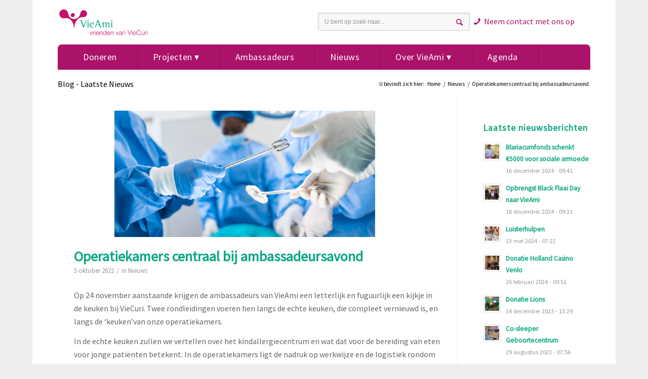

--- FILE ---
content_type: text/css
request_url: https://vieami.nl/wp-content/themes/VieAmi-child/style.css?ver=4.5.7
body_size: 2661
content:
/*
Theme Name: VieAmi Child
Description: VieAmi template voor Wordpress - <a href='https://www.appcomm.nl'>AppComm</a>
Version: 1.0
Author: AppComm
Author URI: https://appcomm.nl
Template: enfold
*/

.attachment-entry_with_sidebar.size-entry_with_sidebar.wp-post-image {
  max-height: 250px;
  object-fit: contain;
}

#top .av-flex-placeholder {
    display: table-cell;
    width: 2%;
}
.content {padding-top: 25px;padding-bottom:10px;}
#avia-menu {
    background: #ab1269;border-top-left-radius: 8px;border-top-right-radius: 8px;padding-right: 20px;padding-left: 20px;}

#header .container_wrap {border-width: 0px;}
.title-block {
box-shadow: 0 0 10px 0 #e5e5e5;
    background: #0fa882;
    padding-left: 15px;
    padding-top: 10px;border-top-left-radius: 8px;border-top-right-radius: 8px;
position: absolute;
left: 0;
top: 0;
}
.title-block h2 {font-size: 17px !important;}
.title-block h2::before {
    content: " \e885";
    font-family: "entypo-fontello";
    font-size: 20px;
    vertical-align: top; margin-right: 10px;
}
#afgeronde-projecten .slide-content {
    position: absolute;
    bottom: 0;
    width: 100%;
}
.title-block-alternate {
box-shadow: 0 0 10px 0 #e5e5e5;
    background: #5a5a5a;
    padding-left: 15px;
    padding-top: 10px;border-top-left-radius: 8px;border-top-right-radius: 8px;

}
#afgeronde-projecten .av_one_fourth {
    margin-left: 2%;
    width: 23.5% ;}
    
#afgeronde-projecten .av_one_fourth.first {margin-left: 0}

.title-block-alternate h2::before {
    content: " \e885";
    font-family: "entypo-fontello";
    font-size: 20px;
    vertical-align: top; margin-right: 10px;
}
.category {
box-shadow: 2px 0px 10px 0 #7c7c7c;
    background: #ab1269;
    width: 100px;
    height: 100px;
    color: white;
    position: absolute;
    top: 43%;
    z-index: 5;
    right: 2%;
    font-size: 28px;
    text-align: center;
    padding-top: 34px;
    border-radius: 100%;

}
.avia_iconbox_title {
    font-size: 18px;}
    
.avia-team-member {max-width: 49%;float: left;clear: none;margin:0 15px 25px 0px}
.hr-custom .hr-inner.inner-border-av-border-fat {
    border-top-width: 5px;
}
#nieuws .avia-content-slider {
    padding: 30px;
}
.avia-content-slider .slide-image, .avia-content-slider .slide-image img, .avia-content-slider .slide-image {
    border-radius: 0px;}
.slide-entry-title.entry-title {
    font-size: 22px;
}
.slide-meta {
    display: none;
}
div .av_one_fifth {
    margin-left: 0%;
    width: 18.2%;
}
#header_main #searchform {
    width: 450px;
    position: absolute;
    right: 12%;
    top: 18%;
}
#wp-social-widget-3 h3.widgettitle {
    margin-bottom: 15px;
}
.search .entry-content-wrapper.clearfix.standard-content {
    max-width: none;}
#top #s {
padding: 10px 10px 10px 12px;
display: inline-block;
border: 1px solid
#cecece;
box-shadow: inset 0 1px 3px
#ddd;
-webkit-box-sizing: border-box;
-moz-box-sizing: border-box;
box-sizing: border-box;
width: 100%;
-webkit-border-top-right-radius: 3px;
-webkit-border-bottom-right-radius: 3px;
-webkit-border-bottom-left-radius: 3px;
-webkit-border-top-left-radius: 3px;
-moz-border-radius-topright: 3px;
-moz-border-radius-bottomright: 3px;
-moz-border-radius-bottomleft: 3px;
-moz-border-radius-topleft: 3px;
border-top-right-radius: 3px;
border-bottom-right-radius: 3px;
border-bottom-left-radius: 3px;
border-top-left-radius: 3px;
font-size: 12px;}
#top #searchsubmit {
    background: transparent;
	color: #ab1269;
    position: absolute !important;
    right: 0 !important;
}
.contact-text {
    position: absolute;
    right: 7%;
    top: 21%;z-index: 3;
}
.contact-text:before {	content:"\e854";
	font-family: 'entypo-fontello';	
	position: absolute;
	left: -20px;
	color:#ab1269}
span.text-sep.text-sep-cat {
    display: none;
}
.menu li > a:after { content: ' ▾'; } 
.menu li > a:only-child:after { content: ''; }
.menu li > a {border-right: 1px solid #8f0f58}
#menu-item-search a {border-right: 0px solid #8f0f58;padding-right: 0px !important;padding-left: 0}
#top #header .av-main-nav > li > a {
    color: #ffffff;
    font-size: 18px;
    letter-spacing: 0.03em;
    font-weight: 400;padding-right: 40px;
padding-left: 30px;
}
.nav-block {
    height: 150px;
}
.nav-block:hover {-webkit-transform: scale(1.049,1.049);
-moz-transform: scale(1.049,1.049);
-ms-transform: scale(1.049,1.049);
transform: scale(1.049,1.049);
transition: all .1s ease-in 0s;
-webkit-box-shadow: 1px 1px 12px 0 rgba(0,0,0,.4);
-moz-box-shadow: 1px 1px 12px 0 rgba(0,0,0,.4);
box-shadow: 1px 1px 12px 0 rgba(0,0,0,.4);
visibility: visible;
z-index: 800;
cursor: pointer;}
.nav-block h3 {
    font-size: 28px;
}
.nav-block a {
    font-size: 30px !important;
    text-decoration: none !important;color:#3e3e3e !important
}

.top-image img {
    height: 200px;
    position: relative;
    clear: none;
    object-fit: cover;
    top: -30px;
    z-index: 1;
}
body .column-top-margin {
    margin-top: 0;
}
.html_header_top.html_header_sticky.html_bottom_nav_header #main {
    padding-top: 138px;
}


.single .container_wrap {border-top-width: 0px;}
.avia-menu-fx {display: none;}
.current-menu-item .avia-menu-text {font-weight: 600 !important;}

/* Slider homepage always 100% */
.avia-slideshow li img {min-height: 460px;
object-fit: cover;}

/*Add your own styles here:*/

#give_error_test_mode {display: none !important}
.give-btn.give-btn-modal {
    width: 100%;
    background: #ab1269;
    border: 0px;
    color: white;
}
.give-form-title {
    display: none;
}

#steun-project .project-donatie {position: absolute;right:0;top:-375px;}
#full_slider_1 img {
    object-fit: cover;    max-height: 415px;

}
#full_slider_1 {
    max-height: 415px;
}

#steun-project .av_one_fourth {
    width: 27.5%;
}

.avia-content-slider.avia-content-grid-active.avia-content-slider1.avia-content-slider-odd.avia-builder-el-3.el_after_av_blog.avia-builder-el-last {
    max-width: 800px;
    margin: auto;
}

.avia-caption-title {border-top-left-radius: 5px;border-top-right-radius: 5px;}
.caption_framed .slideshow_caption .avia-caption-title, .avia-caption .avia-caption-content p, .avia-caption .avia-caption-title {
    background: #000;
    filter: alpha(opacity = 80);
    background: rgba(0, 0, 0, 0.61);}
.avia-slideshow-arrows a::before, .avia-slideshow-arrows a::after {background: transparent;}
.prev-slide::before, .next-slide::before {text-indent: 6px;font-size: 45px;}
.entry-content-wrapper.clearfix.standard-content {max-width: 800px;margin: 0 auto;}
.entry-content-wrapper.clearfix.standard-content .post-title.entry-title {font-size: 28px !important;top: 10px;position: relative;}


.next-projecten .slide-content {
    padding-left: 15px;
    padding-top: 2px;
    padding-bottom: 5px;background: #0fa882;
}

.next-projecten .slide-entry {
    box-shadow: 1px 1px 12px 0 rgba(0,0,0,.4);
    border: 1px solid #dedede;
}
.next-projecten .slide-entry-title.entry-title {
    color: white;
}

.next-projecten .slide-image {margin-bottom:0px !important;}
.next-projecten .wp-post-image {
    object-fit: cover;
    width: 100%;
}

.post_delimiter {
    background: white;
    border: 0px !important;
}


img.avia_image_team{
	max-height: 300px;
	min-height: 300px;
	max-width: 300px;
	min-width: 300px;
}
.team-member-job-title {
	height: 50px;
	white-space: pre-line;
	line-height: 120%;
	max-width: 300px;
}

/* eigen css*/
input#give-amount{
	max-width: 70%;
}

@media screen and (max-width: 1500px) {
	 .category{
		top: 10%;
}
}

@media screen and (max-width: 1005px) {
	 .category{
		top: 5%;
}
}

@media screen and (max-width: 545px) {
     .category{
		top: 3%;
		width: 60px;
		height: 60px;
		font-size: 17px;
		padding-top: 17px;
}
}

@media screen and (max-width: 1175px) {
	#nieuws .category{
		top: 10%;
}
}

@media screen and (max-width: 450px) {
	#nieuws .category{
		top: 5%;
		width: 60px;
		height: 60px;
		font-size: 17px;
		padding-top: 17px;
}
	ul.avia-slideshow-inner{
		height: 300px !important;
	}
	
	.caption_bottom .slideshow_caption .slideshow_inner_caption{
		bottom: 20px;
	}
	
	#steun-project .project-donatie {
		position: relative;
		right: 0;
		top: 10px !important;
	}
}

@media screen and (max-width: 804px) {
form[id*=give-form] .give-donation-amount #give-amount, form[id*=give-form] .give-donation-amount #give-amount-text{
	min-width: 100px;
}
}

@media only screen and (max-width: 767px) {
	.big-preview.single-big {
    padding: 0 0px 10px 0;
}
	
	section.avia-team-member{
		max-width: 100%;

	}
	
	.av-special-heading.av-special-heading-h3.custom-color-heading.blockquote.modern-quote.modern-centered{
		top: 40%;
	}
	
	.flex_column.av_one_fourth.flex_column_div.avia-builder-el-5.el_after_av_three_fourth.avia-builder-el-last.content-block.doneren_afgerond_projecten{
		width:  100% !important;
	}
	
	.responsive #top #wrap_all .slide-entry {
    margin-left: 0%;
}
	.responsive #top .container .av-content-small, .responsive #top #wrap_all .flex_column, .responsive #top #wrap_all .av-flex-cells .no_margin{
    margin: 0;
    margin-top: 20px;
    margin-bottom: 20px;
    width: 100% !important;
}
	.avia-content-slider .slide-entry-wrap {
    width: 100%;
    float: left;
    margin-bottom: 0px;
}
	.hr.hr-invisible.avia-builder-el-10.el_after_av_one_third.el_before_av_one_third.whitespace{
		display: none !important;
	}
	
	.av-flex-placeholder{
		display: none !important;
	}
	
	#steun-project .project-donatie {
		position: relative;
		right: 0;
		top: 40px;
		

	}
	
	
	
	.caption_bottom .slideshow_caption .slideshow_inner_caption {
		width: 100% !important;
	}
	
	
}

@media only screen and (max-width: 1375px) {
	.entry-content-wrapper.clearfix.standard-content{
		padding: 0 4%;
		
	}
}

@media only screen and (max-width: 600px) {
	#afgeronde-projecten .av_one_fourth{
		width: 100% !important;
	}
	
	
}

@media only screen and (max-width: 989px) {
.contact-text {display: none}
#header_main #searchform {display: none}
}

@media only screen and (max-width: 920px) {
	
	section.avia-team-member{
		max-width: 100%;

	}
	
	#steun-project .project-donatie {
		width: 36% !important;
	}
}

@media only screen and (max-width: 1107px) {
	
	#top #header .av-main-nav > li > a {
	padding-right: 12px;
    padding-left: 12px;
}
}
@media only screen and (max-width: 1200px) {
.responsive .boxed#top, .responsive.html_boxed.html_header_sticky #header {max-width: 100%}
}

@media only screen and (max-width: 1140px) {
	
	#steun-project .project-donatie {
		width: 32%;
	}
	
	.caption_bottom .slideshow_caption .slideshow_inner_caption {
		width: 70%;
	}
}

.flex_column.av_one_fourth.flex_column_div.avia-builder-el-3.el_after_av_three_fourth.avia-builder-el-last.project-donatie{
		box-shadow: 0 0 10px 0 #d8cfcf !important;
	}


